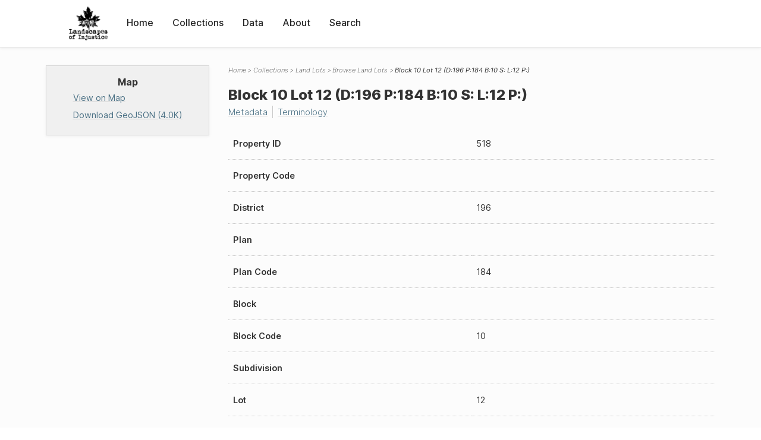

--- FILE ---
content_type: text/html; charset=UTF-8
request_url: https://loi.uvic.ca/archive/lot_518.html
body_size: 18779
content:
<!DOCTYPE html><html xmlns="http://www.w3.org/1999/xhtml" id="lot_518" lang="en" translate="no">
   <head>
      <meta http-equiv="Content-Type" content="text/html; charset=UTF-8"/>
      <meta name="viewport" content="width=device-width, initial-scale=1"/>
      <meta name="google" content="notranslate"/>
      <title>Block 10 Lot 12 (D:196 P:184 B:10 S: L:12 P:)</title>
      <link rel="stylesheet" href="css/style.css"/><script src="js/loi.js"></script><script src="js/ux.js"></script><script src="js/loi-media.js"></script><meta name="docTitle" class="staticSearch_docTitle globalMeta" content="Land Lots: Block 10 Lot 12 (D:196 P:184 B:10 S: L:12 P:)"/>
      <meta class="staticSearch_desc globalMeta" name="Document Type" content="Land Lots"/>
   </head>
   <body>
      <div id="pageContainer">
         <header data-state="closed" id="headerTopNav">
            <nav id="topNav">
               <div id="topNavLogoContainer"><button class="topNavMobile topNavToggler"><span class="lineContainer"><span class="topNavTopBar"></span><span class="topNavBottomBar"></span></span></button><div id="topNavHeader"><a href="index.html" title="Go to home page"><img alt="Landscapes of Injustice" id="topNavLogo" src="images/navLogo.png"/></a></div>
               </div>
               <div id="navItemsWrapper">
                  <div data-el="div" id="menuHeader">
                     <div data-el="list">
                        <div data-el="item"><a href="index.html" data-el="ref" data-target="index.xml">Home</a></div>
                        <div data-el="item"><a href="loiCollection.html" data-el="ref" data-target="loiCollection.xml">Collections</a></div>
                        <div data-el="item"><a href="loiData.html" data-el="ref" data-target="loiData.xml">Data</a></div>
                        <div data-el="item"><a href="loiAbout.html" data-el="ref" data-target="loiAbout.xml">About</a></div>
                        <div data-el="item"><a href="search.html" data-el="ref" data-target="search.xml">Search</a></div>
                     </div>
                  </div>
               </div>
            </nav>
         </header>
         <main class="loiDatasetLot loiCollectionLandLots multiCol">
            <aside id="leftCol">
               <div id="leftCol_container">
                  <div id="media">
                     <h3>Map</h3>
                     <div class="mapLink"><a href="map.html?json=p_518" target="_blank">View on Map</a><a href="js/stories/p_518.json" target="_blank">Download GeoJSON (4.0K)</a></div>
                  </div>
               </div>
            </aside>
            <header id="main_header">
               <ul class="breadcrumb">
                  <li><a href="index.html">Home</a></li>
                  <li><a href="loiCollection.html">Collections</a></li>
                  <li><a href="loiCollectionLandLots.html">Land Lots</a></li>
                  <li><a href="loiCollectionLandLots_index.html">Browse Land Lots</a></li>
                  <li class="current">Block 10 Lot 12 (D:196 P:184 B:10 S: L:12 P:)</li>
               </ul>
               <h1>Block 10 Lot 12 (D:196 P:184 B:10 S: L:12 P:)</h1>
               <div id="additionalInfo">
                  <ul>
                     <li><a href="#metadata">Metadata</a></li>
                     <li><a href="#appendix_terminology">Terminology</a></li>
                  </ul>
               </div>
            </header>
            <article id="centerCol">
               <h2 class="sr-only">Block 10 Lot 12 (D:196 P:184 B:10 S: L:12 P:)</h2>
               <div id="text" data-el="text" class="loiDatasetLot loiCollectionLandLots">
                  
                  <div data-el="body">
                     
                     <div data-el="listPlace">
                        
                        <div data-el="place">
                           
                           
                           
                           <div class="tableContainer">
                              <table data-el="table">
                                 <tbody>
                                    <tr data-el="row" data-n="prp_property_id">
                                       
                                       <td data-el="cell" data-role="label">Property ID</td>
                                       
                                       <td data-el="cell" data-role="data">518</td>
                                       </tr>
                                    <tr data-el="row" data-n="prp_property_code">
                                       
                                       <td data-el="cell" data-role="label">Property Code</td>
                                       
                                       <td data-el="cell" data-role="data"></td>
                                       </tr>
                                    <tr data-el="row" data-n="prp_district">
                                       
                                       <td data-el="cell" data-role="label">District</td>
                                       
                                       <td data-el="cell" data-role="data">196</td>
                                       </tr>
                                    <tr data-el="row" data-n="prp_plan">
                                       
                                       <td data-el="cell" data-role="label">Plan</td>
                                       
                                       <td data-el="cell" data-role="data"></td>
                                       </tr>
                                    <tr data-el="row" data-n="prp_plan_code">
                                       
                                       <td data-el="cell" data-role="label">Plan Code</td>
                                       
                                       <td data-el="cell" data-role="data">184</td>
                                       </tr>
                                    <tr data-el="row" data-n="prp_block">
                                       
                                       <td data-el="cell" data-role="label">Block</td>
                                       
                                       <td data-el="cell" data-role="data"></td>
                                       </tr>
                                    <tr data-el="row" data-n="prp_block_code">
                                       
                                       <td data-el="cell" data-role="label">Block Code</td>
                                       
                                       <td data-el="cell" data-role="data">10</td>
                                       </tr>
                                    <tr data-el="row" data-n="prp_subdivision">
                                       
                                       <td data-el="cell" data-role="label">Subdivision</td>
                                       
                                       <td data-el="cell" data-role="data"></td>
                                       </tr>
                                    <tr data-el="row" data-n="prp_lot">
                                       
                                       <td data-el="cell" data-role="label">Lot</td>
                                       
                                       <td data-el="cell" data-role="data">12</td>
                                       </tr>
                                    <tr data-el="row" data-n="prp_parcel">
                                       
                                       <td data-el="cell" data-role="label">Parcel</td>
                                       
                                       <td data-el="cell" data-role="data"></td>
                                       </tr>
                                    <tr data-el="row" data-n="prp_census_tract_id_fk">
                                       
                                       <td data-el="cell" data-role="label">Cencus Tract ID</td>
                                       
                                       <td data-el="cell" data-role="data"></td>
                                       </tr>
                                    <tr data-el="row" data-n="prp_location_id_fk">
                                       
                                       <td data-el="cell" data-role="label">Location ID</td>
                                       
                                       <td data-el="cell" data-role="data">2</td>
                                       </tr>
                                    <tr data-el="row" data-n="prp_street_num">
                                       
                                       <td data-el="cell" data-role="label">Street Number</td>
                                       
                                       <td data-el="cell" data-role="data">237</td>
                                       </tr>
                                    <tr data-el="row" data-n="prp_street">
                                       
                                       <td data-el="cell" data-role="label">Street</td>
                                       
                                       <td data-el="cell" data-role="data">Hastings St E</td>
                                       </tr>
                                    <tr data-el="row" data-n="street_index_links">
                                       <td data-el="cell" data-role="label">Indexed Addresses</td>
                                       <td data-el="cell" data-role="data">
                                          <div data-el="list">
                                             <div data-el="item"><a href="hast18_index.html#hast18_index_237" data-el="ref" data-target="hast18_index.xml#hast18_index_237">237 East Hastings Street</a></div>
                                          </div>
                                       </td>
                                    </tr>
                                    <tr data-el="row" data-n="prp_desc">
                                       
                                       <td data-el="cell" data-role="label">Description</td>
                                       
                                       <td data-el="cell" data-role="data">Block 10 Lot 12 (D:196 P:184 B:10 S: L:12 P:)</td>
                                       </tr>
                                    <tr data-el="row" data-n="prp_notes">
                                       
                                       <td data-el="cell" data-role="label">Notes</td>
                                       
                                       <td data-el="cell" data-role="data"></td>
                                       </tr>
                                    <tr data-el="row" data-n="prp_area">
                                       
                                       <td data-el="cell" data-role="label">Area</td>
                                       
                                       <td data-el="cell" data-role="data">282.64</td>
                                       </tr>
                                    <tr data-el="row" data-n="titles">
                                       
                                       <td data-el="cell" data-role="label">Titles</td>
                                       
                                       <td data-el="cell" data-role="data">
                                          
                                          <ul data-el="listEvent">
                                             
                                             <li data-el="event" data-when="1905-02-20"><a href="title_3341.html">3253E (0000-00-00)</a></li>
                                             
                                             <li data-el="event" data-when="1922-11-09"><a href="title_3340.html">80933I (1922-11-09)</a></li>
                                             
                                             <li data-el="event" data-when="1930-09-30"><a href="title_3338.html">74196K (1930-09-30)</a></li>
                                             
                                             <li data-el="event" data-when="1945-10-16"><a href="title_3333.html">132053L (1945-10-16)</a></li>
                                             
                                             <li data-el="event" data-when="1945-10-19"><a href="title_3322.html">132054L (1945-10-19)</a></li>
                                             
                                             <li data-el="event" data-when="1945-10-23"><a href="title_3312.html">132055L (1945-10-23)</a></li>
                                             
                                             <li data-el="event" data-when="1945-10-29"><a href="title_3281.html">132056L (1945-10-29)</a></li>
                                             
                                             <li data-el="event" data-when="1945-11-06"><a href="title_3267.html">132057L (1945-11-06)</a></li>
                                             
                                             <li data-el="event" data-when="1948-08-03"><a href="title_3246.html">201095L (1948-08-03)</a></li>
                                             
                                             <li data-el="event" data-when="1956-10-03"><a href="title_3216.html">354686L (1956-10-03)</a></li>
                                             
                                             <li data-el="event" data-when="1968-06-12"><a href="title_3187.html">571503L (1968-06-12)</a></li>
                                             </ul>
                                          </td>
                                       </tr>
                                 </tbody>
                              </table>
                           </div>
                           
                           </div>
                        </div>
                     </div>
                  </div>
               <div id="appendix">
                  <div data-el="div" id="metadata">
                     <div data-el="div" data-type="metadata">
                        <h2 data-el="head">Metadata</h2>
                        <div data-el="div">
                           <div data-el="list">
                              <div data-el="item"><a href="xml/original/lot_518.xml" data-el="ref" data-target="xml/original/lot_518.xml">Download Original XML</a> (8.0K)</div>
                              <div data-el="item"><a href="xml/standalone/lot_518.xml" data-el="ref" data-target="xml/standalone/lot_518.xml">Download Standalone XML</a> (8.0K)</div>
                           </div>
                        </div>
                        
                        <div data-el="div">
                           <h3 data-el="head">Title</h3>
                           <div data-el="p">Block 10 Lot 12 (D:196 P:184 B:10 S: L:12 P:)</div>
                        </div>
                        
                        <div data-el="div">
                           <div data-el="p"><span data-el="label">Publication Information</span>: See <a href="terms_of_use.html" data-el="ref" data-target="terms_of_use.xml">Terms of Use</a> for publication and licensing information.</div>
                        </div>
                        
                        <div data-el="div">
                           <div data-el="p"><span data-el="label">Source</span>: 
                              ????
                              </div>
                        </div>
                        
                        
                        </div>
                  </div>
                  <div data-el="div" id="appendix_terminology">
                     <div data-el="div">
                        <h2 data-el="head">Terminology</h2>
                        <div data-el="p">Readers of these historical materials will encounter derogatory references to Japanese
                           Canadians and euphemisms used to obscure the intent and impacts of the internment
                           and dispossession. While these are important realities of the history, the Landscapes
                           of Injustice Research Collective urges users to carefully consider their own terminological
                           choices in writing and speaking about this topic today as we confront past injustice.
                           See our statement on terminology, and related sources <a href="terminology.html" data-el="ref" data-target="doc:terminology">here</a>.</div>
                     </div>
                  </div>
               </div>
            </article>
         </main>
         <div id="overlayTopNav" class="topNavToggler" data-state="closed"></div>
         <div id="overlayModal" class="modalTogger" data-state="closed"></div>
         <div id="overlayLeftNav" class="leftNavToggler" data-state="closed"></div>
         <div id="popup">
            <div id="popupCloser"><button class="popupCloser modalToggler"><svg xmlns="http://www.w3.org/2000/svg" height="22" viewBox="0 0 38 38" width="22">
                     
                     <path d="M5.022.886L19.47 15.333 33.916.886a2 2 0 012.829 0l.903.903a2 2 0 010 2.829L23.201 19.065 37.648 33.51a2 2 0 010 2.829l-.903.904a2 2 0 01-2.829 0L19.47 22.797 5.022 37.244a2 2 0 01-2.828 0l-.904-.904a2 2 0 010-2.829l14.447-14.446L1.29 4.618a2 2 0 010-2.829l.904-.903a2 2 0 012.828 0z" fill-rule="evenodd"></path>
                     </svg></button></div>
            <div id="popupContent"></div>
         </div>
         <footer>
            <div id="footerContent">
               <p class="splashDescription">This research database provides access to records that document <br/>unjust and racist actions, statements, and terminology which may be upsetting. <br/>
                  		Please take care when exploring this research database and the records provided.
                  <br/>
                  		For more, see our Terminology or our Privacy Policy pages in the About section of
                  this site. 
                  	</p>
               <ul class="buildData">
                  <li>Version: 1.25
                     </li>
                  <li>Last built: 2025-08-28T08:41:08.603805765-07:00 (revision 7008)</li>
               </ul><a href="https://www.sshrc-crsh.gc.ca/"><img alt="Social Sciences and Humanities Research Council" id="sshrc" src="images/sshrcLogo.png"/></a><a href="https://www.hcmc.uvic.ca"><img alt="Humanities Computing Media Centre" id="hcmc" src="images/hcmcLogo.png"/></a></div>
         </footer>
      </div>
   </body>
</html>